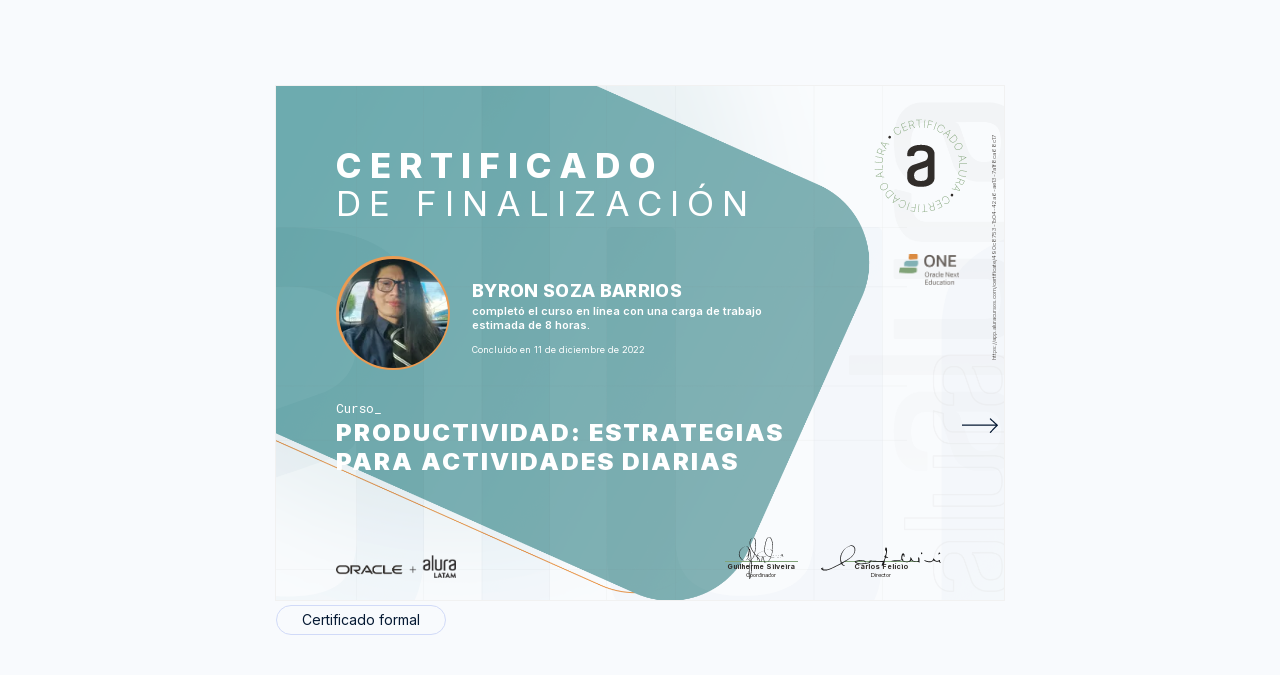

--- FILE ---
content_type: text/css
request_url: https://app.aluracursos.com/assets/css/certificate/oracleNewCertificate.w.b9b449c83f.css
body_size: 3271
content:
*{-webkit-print-color-adjust:exact!important;color-adjust:exact!important}.certificate{align-items:center;background:#f8fafd;color:#919191;font-family:Inter,"sans-serif";margin:0;padding:0}.certificate-share-options{display:inline-block;margin-top:2em;position:relative}.certificate-share-options .alert-info-container{padding:0;width:80%}.certificate-share-options
.alert-info-container
.alert-info-content{justify-content:space-evenly;padding:10px 20px;width:100%}.certificate .image{height:100%;width:100%;z-index:0}.certificate-back{background-color:transparent;border:1px solid #f1f1f1;height:211px;perspective:1000px;width:300px}.certificate-back-box{height:100%;position:relative;text-align:center;transform-style:preserve-3d;transition:transform .8s;width:100%}.certificate-back-box-flip{transform:rotateY(-180deg)}.certificate-back-box-flip-hide{display:none}.certificate-back-wrapper,.certificate-front-wrapper{backface-visibility:hidden;height:100%;position:absolute;width:100%}.certificate-front-wrapper{background-color:#bbb;color:#000}.certificate-back-wrapper{background-image:url(/assets/images/certificates/new/certificate-alurastart.png);background-size:cover;color:#fff;display:flex;filter:none;flex-direction:column;transform:rotateY(180deg);z-index:1}.certificate-front-wrapper{display:flex}.certificate-front{box-sizing:border-box;display:flex;flex-direction:column;height:211px;justify-content:space-between;padding:23px 15px 30px 23px;text-align:initial;width:260px}.certificate-back-title,.certificate-front-subtitle,.certificate-front-title{background-clip:text;-webkit-background-clip:text;background-image:linear-gradient(270deg,#db5012,#db5012,#f59024);-webkit-text-fill-color:transparent;font-size:10px;font-style:normal;font-weight:800;letter-spacing:.23em;text-transform:uppercase}.certificate-back-title,.certificate-front-title{margin-bottom:0;margin-top:0}.certificate-front-subtitle{font-weight:lighter;margin-top:unset}.certificate-front-avatar-container{align-items:center;display:flex;height:60px}.certificate-front-avatar-wrapper{align-items:center;display:flex;height:150px;position:relative}.certificate-front-user-info{margin-left:3.6em}.certificate-front-user-info__name{color:#fff;font-size:7px;font-weight:800;letter-spacing:.34px;margin-bottom:-2px;text-transform:uppercase}.certificate-front-user-info__date{color:#fff;font-size:3px;margin-top:5px}.certificate-front-user-info__github{align-items:center;color:#fff;display:flex;font-size:4px;font-weight:700;gap:2px;margin-top:1px;text-decoration:none}.certificate-front-user-info__github_image{width:8px}.certificate-front-user-info__course_info{color:#fff;font-size:4px;font-weight:600}.certificate-front-avatar,.certificate-front-avatar-background{border-radius:100%;position:absolute}.certificate-front-avatar-background{animation:rounded 2s infinite;background-image:radial-gradient(circle at top left,#f59024,#db5012);content:"";display:block;height:48px;width:48px}.certificate-front-avatar{background-image:url(/assets/images/retrospective/default-avatar.png);background-position:50%;background-repeat:no-repeat;background-size:cover;height:46px;left:1px;width:46px}.certificate-front-info p{color:#fff;margin-bottom:1px}.certificate-front-info__kind{font-family:Roboto Mono;font-size:8px;font-weight:400}.certificate-front-info__kind.bootcamp{font-family:Open Sans;font-size:20px;font-weight:800;text-transform:uppercase}.certificate-front-info__kind:not(.bootcamp):after{content:"_"}.certificate-front-info__title{display:-webkit-box;font-size:10px;font-weight:bolder;letter-spacing:2px;-webkit-line-clamp:3;margin-top:1px;overflow:hidden;text-overflow:ellipsis;-webkit-box-orient:vertical;font-weight:900;min-height:110px;text-transform:uppercase}.certificate-front-info__title.bootcamp{color:transparent;font-family:Open Sans;font-size:50px;font-style:normal;font-weight:800;margin-top:0;-webkit-text-stroke-width:1.5px;-webkit-text-stroke-color:#8feaa2}.certificate-front-side{background:linear-gradient(178.99deg,#f59024 1.07%,#db5012 106.52%);box-sizing:border-box;overflow:hidden;transform:rotate(-180deg);width:40px}.certificate-front-image{filter:brightness(1);height:60px;position:absolute;right:5px;top:8px;width:60px;z-index:1}.certificate-front-side:after{background-image:url(/assets/images/certificates/new/certificate-logo-fullfilled-background.svg);bottom:.5em;filter:opacity(.5);height:630px;width:65px}.certificate-front-side:after,.certificate-front-side:before{background-repeat:no-repeat;content:"";display:block;position:absolute;transform:rotate(-180deg);z-index:-1}.certificate-front-side:before{background-image:url(/assets/images/certificates/new/certificate-logo-outlined-background.svg);height:95px;mix-blend-mode:soft-light;right:-2px;width:120px}.certificate-front-side-url{color:#f0e7e7;font-size:.16rem;height:12px;left:1px;top:50%;transform:rotate(90deg);width:0}.buttonLink{border:1px solid #d1daf8;border-radius:2em;color:#051933;cursor:pointer;font-size:12px;font-weight:500;padding:.7em;text-align:center;text-decoration:none}.buttonLink:hover{background-color:#051933;color:#fff}.buttonLink:hover:after,.buttonLink:hover:before{filter:invert(100%) sepia(100%) saturate(0) hue-rotate(197deg) brightness(104%) contrast(101%)}.certificate-share-links{display:flex;gap:6px;justify-content:left;margin-top:1em}.header__avatar,.header__avatar-background{border-radius:100%;position:absolute}.certificate-back-container{text-align:left}.certificate-back-title{font-weight:lighter;padding:10px 20px 5px 15px;text-align:left}.certificate-back-stripe{height:3px;width:125px}.certificate-back-ul{display:flex;flex-direction:column;flex-wrap:wrap;gap:1px;list-style:none;max-height:45%;padding:0 15px 0 20px;text-align:left}.certificate-back-ul li{font-size:7px;font-weight:600;-webkit-line-clamp:3;max-width:50%;-webkit-box-orient:vertical;display:-webkit-box;overflow:hidden}.certificate-back-big-wrapper .certificate-back-ul{max-height:32%}.certificate-back-big-wrapper .certificate-back-ul li{width:30%}.certificate-back-ul li:before{-webkit-background-clip:text;content:"\2022";display:inline-block;width:8px;-webkit-text-fill-color:transparent}.certificate-back-ul li:nth-of-type(1n+17){display:none}.certificate-front-arrow{margin-left:-30px;transform:rotate(180deg)}.certificate-back-arrow{bottom:0;cursor:pointer;padding-bottom:2px;padding-left:12px;padding-top:60px;position:absolute;width:50px}.certificate-back-activity{font-size:5px;padding:2px 30px 0 20px}.certificate-back-big-wrapper .certificate-back-activity{padding:0 92px 0 40px}.certificate-front-signature{margin-right:.7em;margin-top:-5em}.certificate-front-signature-program-certificate{margin-right:.7em;margin-top:3em}.certificate-background{background:#f8fafd;display:flex;justify-content:center;padding-bottom:35px;position:relative;z-index:1}.certificate-background--view{align-content:center;display:flex;height:100%;justify-content:center;width:100%}.certificate-front-subtitle,.certificate-front-title{background-image:unset;color:#fff;-webkit-text-fill-color:unset}.certificate-front{width:100%}.certificate-front-side{background:unset}.certificate-front-info{width:80%}.certificate-oracle-one-logo{position:absolute;right:16px;top:80px;width:30px}.certificate-front-side:after,.certificate-front-side:before{content:unset}.certificate-front-avatar-background{background-color:#eb9b52;background-image:unset}.certificate-front-image{right:1px}.certificate-front-signature-info{border-top:1px solid #81a378}.certificate-front-signature-info p{color:#312d2a;margin-bottom:1px;margin-top:1px}.certificate-front-side{width:unset}.certificate-back-wrapper{color:#051933}.certificate-back-title{background-image:unset;color:#82b1b4;-webkit-text-fill-color:unset}.certificate-back-stripe{background-color:#82b1b4}.certificate-back-ul{color:#312d2a}.signature-image{filter:brightness(.1);-webkit-filter:brightness(.1);max-height:30px;max-width:40px;top:8px!important}.certificate-back-ul li:before{background-image:unset;color:#eb9b52;-webkit-text-fill-color:unset}.certificate-front-side-url{box-sizing:border-box;color:#6f6c6a;display:block;left:300px;position:absolute;transform:rotate(-90deg);white-space:nowrap}.certificate-front-arrow{cursor:pointer;padding-bottom:30px;position:absolute;right:-25px;top:135px;transform:unset;width:50px}.certificate-back-activity{color:#312d2a}.certificate-front-avatar-container{max-width:80%}@media (min-width:768px){.certificate-back{height:475px;width:671px}.certificate-front{height:475px;padding:60px 30px 30px 50px;width:582px}.certificate-front-side{width:89px}.buttonLink{font-size:13px;padding:.4em 1.8em}.certificate-back-title,.certificate-front-subtitle,.certificate-front-title{font-size:26px;line-height:29px}.certificate-front-image{height:130px;right:16px;top:15px;width:130px}.certificate-front-avatar-container{padding-top:1.5em}.certificate-front-avatar-background{height:114px;width:114px}.certificate-front-avatar{height:109px;left:.16em;top:1.32em;width:109px}.certificate-front-user-info{margin-left:8em}.certificate-front-user-info__name{font-size:18px;margin-bottom:-8px}.certificate-front-user-info__course_info{font-size:11px}.certificate-front-user-info__date{font-size:8px;margin-top:12px}.certificate-front-user-info__github{font-size:9px;gap:4px;margin-top:8px}.certificate-front-user-info__github_image{width:16px}.certificate-front-signature__alura_oracle_logo{max-height:25px;max-width:120px}.certificate-front-signature{margin-right:-45px}.certificate-front-signature-container{-moz-column-gap:15px;column-gap:15px}.certificate-front-signature-info p{margin-bottom:0;margin-top:0}.signature-image{max-height:60px;max-width:80px;top:18px!important}.certificate-front-info{margin-top:2.8em}.certificate-front-info__kind{font-size:12px}.certificate-front-info__title{font-size:22px}.certificate-front-side:before{height:230px;width:210px}.certificate-front-side:after{bottom:1em;width:140px}.certificate-front-side-url{font-size:6px;left:662px;top:56%}.certificate-oracle-one-logo{right:36px;top:160px;width:60px}.certificate-front-arrow{margin-left:-54px;margin-top:12px;right:-45px;top:290px;width:90px}.certificate-back-arrow{padding-bottom:12px;padding-left:27px;width:90px}.certificate-back-title{padding:40px 21px 15px 60px}.certificate-back-title,.certificate-front-subtitle,.certificate-front-title{font-size:35px}.certificate-back-stripe{height:5px;width:277px}.certificate-back-ul{gap:6px;max-height:60%;padding:8px 21px 0 40px}.certificate-back-big-wrapper .certificate-back-ul{max-height:38%}.certificate-back-ul li:before{width:12px}.certificate-back-ul li{font-size:12px}.certificate-back-big-wrapper .certificate-back-activity{font-size:9px;padding:10px 40px 0}.certificate-back-activity{font-size:9px;padding:0 40px}}@media (min-width:1024px){html{overflow-x:hidden;overflow-y:hidden}.certificate-background{align-items:center;height:100%;width:70%}.certificate-background--view{align-items:center}.certificate{display:flex;height:100%}.buttonLink{font-size:12px}.certificate-back{height:371px;width:523px}.certificate-front{height:371px;padding:40px 10px 10px 40px;width:453px}.certificate-back-title,.certificate-front-subtitle,.certificate-front-title{font-size:19px}.certificate-front-avatar-container{padding-top:1.1em}.certificate-front-avatar-background{height:85px;width:85px}.certificate-front-avatar{height:82px;left:.1em;top:2.1em;width:82px}.certificate-front-user-info{margin-left:6.5em}.certificate-front-user-info__name{font-size:13px;margin-bottom:-4px}.certificate-front-user-info__course_info{font-size:8px}.certificate-front-user-info__date{font-size:6px;margin-top:5px}.certificate-front-side{width:70px}.certificate-front-image{height:104px;right:10px;width:104px}.certificate-oracle-one-logo{top:140px}.certificate-front-side-url{font-size:4px;left:520px;top:48%}.certificate-front-arrow{margin-left:-54px;margin-top:12px;right:-3em;top:225px;width:90px}.certificate-front-info{margin-top:2em}.certificate-front-info__kind{font-size:10px}.certificate-front-info__title{font-size:17px}.certificate-back-ul li:before{width:8px}.certificate-back-ul{max-height:38%}.certificate-back-ul li{font-size:10px;max-width:32%}.certificate-back-activity{font-size:8px;margin-top:0;padding:0 30px 0 40px}}@media (min-width:1280px){.buttonLink{font-size:14px}.certificate-back{height:514px;width:728px}.certificate-front{height:514px;padding:60px 10px 10px 60px;width:630px}.certificate-en{top:28px}.certificate-front-avatar-container{padding-top:2em}.certificate-front-avatar-background{height:114px;width:114px}.certificate-front-avatar{height:109px;left:.16em;top:1.32em;width:109px}.certificate-front-user-info{margin-left:8.5em}.certificate-front-user-info__name{font-size:18px;margin-bottom:-8px}.certificate-front-user-info__course_info{font-size:11px}.certificate-front-user-info__date{font-size:9px;margin-top:12px}.certificate-back-title,.certificate-front-subtitle,.certificate-front-title{font-size:35px;line-height:110%}.certificate-front-side-url{font-size:6px;left:720px;top:52%}.certificate-front-side{width:98px}.certificate-front-image{height:130px;right:18px;width:130px}.certificate-oracle-one-logo{right:45px;top:168px}.certificate-front-arrow{top:320px}.certificate-front-info{margin-top:3.5em}.certificate-front-info__kind{font-size:13px}.certificate-front-info__title{font-size:24px}.certificate-front-signature{margin-top:-1.9em}.signature-image{max-height:50px;max-width:120px}.--guilherme-silveira-signature{top:22px}.certificate-back-ul{display:flex;flex-direction:column;flex-wrap:wrap;gap:6px;list-style:none;max-height:52%;padding:15px 30px 0 60px;text-align:left}.certificate-back-ul li:before{width:12px}.certificate-back-ul li{font-size:14px;max-width:50%}.certificate-back-activity{font-size:12px;padding:4px 30px 0 60px}}@media (min-width:3840px){.buttonLink{font-size:29px}.certificate-back{height:1088px;width:1526px}.certificate-front{height:1088px;padding:140px 10px 10px 140px;width:1336px}.certificate-front-side{height:1090px;width:204px}.certificate-front-side:before{height:502px;top:22px;width:230px}.certificate-front-side:after{bottom:54px;height:780px;left:-76px;width:390px}.certificate-front-image{height:305px;right:22px;top:38px;width:305px}.certificate-oracle-one-logo{right:72px;top:380px;width:130px}.certificate-front-side-url{font-size:14px;left:98.5%;top:57%}.certificate-back-title,.certificate-front-subtitle,.certificate-front-title{font-size:56px;line-height:61px}.certificate-front-avatar-container{padding-top:6em}.certificate-front-avatar-background{height:241px;width:241px}.certificate-front-avatar{height:236px;top:-2.69em;width:236px}.certificate-front-user-info{margin-left:17.5em}.certificate-front-user-info__name{font-size:39px}.certificate-front-user-info__course_info{font-size:23px}.certificate-front-user-info__date{font-size:19px;margin-top:12px}.certificate-front-user-info__github{font-size:20px}.certificate-front-user-info__github_image{width:40px}.certificate-front-info{margin-top:8em}.certificate-front-info__kind{font-size:28px;line-height:43px}.certificate-front-info__title{font-size:52px;line-height:62px}.certificate-back-title,.certificate-front-subtitle,.certificate-front-title{font-size:78px}.certificate-back-title{padding:100px 21px 15px 100px}.certificate-back-ul{gap:28px;max-height:680px;max-width:1200px;padding:70px 21px 0 120px}.certificate-back-ul li{font-size:32px}.certificate-back-ul li:before{width:28px}.certificate-back-stripe{height:12px;width:630px}.certificate-back-activity{font-size:24px;padding:30px 40px 0 120px}.certificate-front-arrow{right:-140px;top:690px;width:250px}.certificate-back-arrow{padding-bottom:27px;padding-left:54px;width:250px}.certificate-front-signature__alura_oracle_logo{max-height:50px;max-width:240px}.certificate-front-signature-container{margin-right:-7em}.signature-image{max-height:125px;max-width:200px;top:56px!important}}@media print{@page{size:landscape}.certificate{page-break-after:avoid}.certificate,.certificate-background{align-content:center;align-items:center;background:transparent;justify-content:center}.certificate-background{height:660px;width:100%}.certificate-back-arrow,.certificate-front-arrow,.certificate-options .options-print,.certificate-share-options,.information-container{display:none}.certificate-back{align-items:center;display:flex}.certificate-front-signature__company_logo_container{-webkit-align-items:flex-end;align-self:end}.certificate-back{height:720px;width:1019px}.certificate-front{height:720px;padding:84px 14px 14px 84px;width:900px}.certificate-front-side{width:137px}.certificate-back-title,.certificate-front-subtitle,.certificate-front-title{font-size:49px;line-height:52px}.certificate-front-image{height:182px;right:10px;top:50px;width:182px}.certificate-oracle-one-logo{right:50px;top:270px;width:80px}.certificate-front-info__kind{font-size:18px}.certificate-front-info__title{font-size:33px}.certificate-front-avatar-container{padding-top:2em}.certificate-front-avatar-background{height:160px;width:160px}.certificate-front-avatar{height:153px;left:.224em;top:-1px;width:153px}.certificate-front-user-info{margin-left:11em}.certificate-front-user-info__name{font-size:25px}.certificate-front-user-info__course_info{font-size:15px}.certificate-front-user-info__date{font-size:12px;margin-top:16px}.certificate-front-info{margin-top:5.6em}.certificate-front-user-info__github{font-size:12px}.certificate-front-user-info__github_image{width:18px}.certificate-front-info__kind{font-size:22px}.certificate-front-side:before{height:322px;width:294px}.certificate-front-info__kind{font-size:17px}.certificate-front-signature__alura_oracle_logo{max-height:30px;max-width:150px}.certificate-back-title{padding:84px 29px 21px 53px}.certificate-back-stripe{height:5px;width:277px}.certificate-front-side-url{display:none}.certificate-back-ul{max-height:48%}.certificate-back-ul li{font-size:14px;max-width:32%}.certificate-back-big-wrapper .certificate-back-ul{gap:8px;max-height:60%;max-width:60%;padding:8px 21px 0 40px}.certificate-back-big-wrapper .certificate-back-ul li{font-size:14px;max-width:50%}.certificate-back-big-wrapper .certificate-back-activity{font-size:12px;padding:10px 40px 0}.certificate-back-activity{font-size:12px}}


--- FILE ---
content_type: text/css
request_url: https://app.aluracursos.com/assets/css/certificate/oracleNewCertificateSideInformation.w.a0220e306d.css
body_size: 1228
content:
@import url(https://fonts.googleapis.com/css2?family=Chakra+Petch:wght@400;500;600;700&display=swap);
.information-container{background:#e6effb;color:#051933;height:692px;margin:0;padding:1.438em 2em 2em}.kind-certificate{color:#1a939a;display:block;font-size:10px;font-weight:400;line-height:22px;margin-bottom:.4em;text-transform:uppercase}.course-title{display:block;font-size:18px;font-weight:700;text-transform:inherit}.message{color:#1e4569;font-family:Inter;font-size:14px;font-weight:400;letter-spacing:0;line-height:17px;margin-bottom:2.3em;margin-right:1em;margin-top:.6em;text-align:left}.download-certificate-button{background:#1a939a;border-radius:.4em;color:#fff;cursor:pointer;font-size:14px;font-weight:400;padding:1em 2em 1em 3.5em;position:relative;text-decoration:none;text-transform:uppercase}.download-certificate-button:before{background:url(/assets/images/icon-down.svg) no-repeat 50%;background-size:.8em;content:"";height:2em;left:1.5em;position:absolute;top:.6em;width:2em}.share-message{font-family:Inter;font-size:16px;font-weight:600;letter-spacing:0;line-height:17px;position:relative;text-align:left}.share-message:after{background:url(/assets/images/certificates/new/icons/icon-fire.svg) no-repeat;background-size:1em;content:"";height:3em;margin-left:.3em;position:absolute;width:3em}.linkedin-logo{background:url(/assets/images/certificates/share/linkedin.svg) no-repeat;background-size:100%;position:relative}.linkedin-logo,.twitter-logo{display:inline-block;height:43px;width:42px}.twitter-logo{background:url(/assets/images/certificates/share/twitter.svg) no-repeat;background-size:100%}.generic-logo{background:url(/assets/images/certificates/share/generic.svg) no-repeat;background-size:100%;display:inline-block;height:43px;position:relative;width:42px}.content-suggestion{padding-top:1em}.suggestion-link{color:inherit;text-decoration:none}.tittle-suggestion{font-family:Inter,serif;font-size:14px;font-weight:600;letter-spacing:0;line-height:17px;text-align:left}.suggestion{background:#f0f5fd;border:1px solid #1a939a;border-radius:8px;color:#1a939a;margin-top:.8em;padding:.5em}.kind-suggestion{font-size:9px;font-weight:700;line-height:16px;text-transform:uppercase}.kind-suggestion,.suggestion-description{font-family:Inter,serif;letter-spacing:0;margin:0;padding:0;text-align:left}.suggestion-description{color:#051933;cursor:pointer;font-size:12px;font-weight:400;line-height:17px}.suggestion:hover{background:#1a939a;border:1px solid #1a939a;color:#fff;cursor:pointer}.suggestion-description:hover{color:#fff}.luri-icon-container{margin-top:4em;width:88%}.luri-icon-container img{max-width:3.125em;width:12%}.luri-message-box{background-color:#a7c6cb45;border:1px solid #00c9f1;border-radius:0 12px 12px;margin-bottom:.5em;margin-top:1em;width:88%}.luri-message-text{margin:0;padding:1.2em}.generate-linkedin-text__button{background:linear-gradient(90deg,#0a759b 20%,#033547);border:1px solid #2bdefd;border-radius:8px;color:#d7f9ff;cursor:pointer;font-family:Chakra Petch,serif;font-size:15px;font-weight:700;line-height:150%;margin:0 .5em 1.2em 1.2em;padding:.625rem 1.063rem}.generate-linkedin-text__button:hover{opacity:.9}.generate-linkedin-text__button:disabled{background-color:transparent;border:1.71px solid rgba(134,236,254,.5);color:rgba(134,236,254,.5);cursor:default;transition:none}.generate-linkedin-text__section{align-items:center;display:flex}.--hidden{display:none!important}.chatbot-msg__copy-section{align-items:center;cursor:pointer;display:flex;width:-moz-fit-content;width:fit-content}.chatbot-msg__copy-icon{margin:0 0 0 .5em}.chatbot-msg__copy-text{color:#9fc7cc;font-family:Chakra Petch;font-weight:600;margin:0 0 0 .5em}.fail-to-generate-linkedin-text{align-items:center;color:#da5d5d;display:flex;font-family:Chakra Petch;font-weight:700;margin:0 0 1.2em 1.2em}.fail-icon{margin-right:.5em}.loading-spinner{animation:spin 2s linear infinite;border:3px solid #f3f3f3;border-radius:50%;border-top-color:#1e65fd;display:none;height:12px;margin-bottom:1.2em;margin-left:1.2em;width:12px}@keyframes spin{0%{transform:rotate(0deg)}to{transform:rotate(1turn)}}@media (min-width:768px){.information-container{height:677px;padding:3em}.kind-certificate{font-size:12px}.course-title{font-size:24px}.message{font-size:16px;margin-bottom:2.5em;margin-right:0;padding-right:1em}.share-message{padding-right:25em}.generic-logo,.linkedin-logo,.twitter-logo{height:51px;width:51px}.content-suggestion{padding-top:1.3em}.tittle-suggestion{font-size:16px}.suggestion{width:85%}.kind-suggestion{font-size:12px}.suggestion-description{font-size:14px}}@media (min-width:1024px){.information-container{height:100%;padding:4em;width:30%}.kind-certificate{padding-top:3.625rem}.course-title{font-size:20px}.download-certificate-button,.message{font-size:12px}.share-message{font-size:14px;margin-right:0;margin-top:2em;padding-right:0}.tittle-suggestion{font-size:14px}.content-suggestion{padding-top:3.625em}.suggestion{width:93%}.kind-suggestion,.luri-message-box,.suggestion-description{font-size:12px}.chatbot-msg__copy-icon{width:13px}.chatbot-msg__copy-text{font-size:12px}.generate-linkedin-text__button{font-size:12px;padding:.375rem .675rem}}@media (min-width:1280px){.information-container{padding:0 4.5rem}.course-title{font-size:1.5rem}.message{line-height:1.0625rem;margin-top:1rem;padding-right:0;width:88%}.download-certificate-button,.message{font-size:.875rem}.share-message{font-size:1rem;line-height:1.1875rem;max-width:295px}#url,.certificate-share-links>a{height:42px;width:42px}.content-suggestion{padding-top:3rem;width:88%}.tittle-suggestion{font-size:1rem;line-height:1.1875rem}.suggestion-description{font-size:.875rem;line-height:1.0625rem}.luri-message-box{font-size:16px}.chatbot-msg__copy-icon{width:auto}.chatbot-msg__copy-text{font-size:16px}.generate-linkedin-text__button{font-size:15px;padding:.625rem 1.063rem}}@media (min-width:3840px){.information-container{padding:9.3em}.kind-certificate{font-size:31px;padding-top:5.5em}.course-title{font-size:63px}.message{line-height:44px}.download-certificate-button,.message{font-size:37px}.share-message{font-size:42px;line-height:51px;margin-bottom:1em;margin-top:3em}.linkedin-logo,.twitter-logo{height:111px;margin-right:1em;width:111px}.generic-logo{height:111px;width:111px}.content-suggestion{padding-top:8em}.tittle-suggestion{font-size:42px;line-height:51px;margin-bottom:.7em}.kind-suggestion{font-size:31px;line-height:42px}.suggestion{border-radius:11px;padding:1em}.luri-message-box{font-size:37px}.generate-linkedin-text__button{font-size:37px;padding:1.2rem 2.2rem}.information-container{padding:9.3em}.kind-certificate{font-size:31px;padding-top:5.5em}.course-title{font-size:63px}.message{line-height:44px}.download-certificate-button,.message{font-size:37px}.share-message{font-size:42px;line-height:51px;margin-bottom:1em;margin-top:3em}.linkedin-logo,.twitter-logo{height:111px;margin-right:1em;width:111px}.generic-logo{height:111px;width:111px}.content-suggestion{padding-top:8em}.tittle-suggestion{font-size:42px;line-height:51px;margin-bottom:.7em}.kind-suggestion{font-size:31px;line-height:42px}.suggestion-description{font-size:30px;line-height:35px}.suggestion{border-radius:11px;padding:1em}}


--- FILE ---
content_type: application/javascript
request_url: https://app.aluracursos.com/assets/js/tooltip/generalTooltip.w.096f8add15.js
body_size: -249
content:
"use strict";!function(){var e=document.querySelector(".generalTooltip__description");if(null!=e){var t=function(){e.classList.toggle("generalTooltip__description--enabled")};e.addEventListener("mouseover",t),e.addEventListener("mouseout",t)}}();